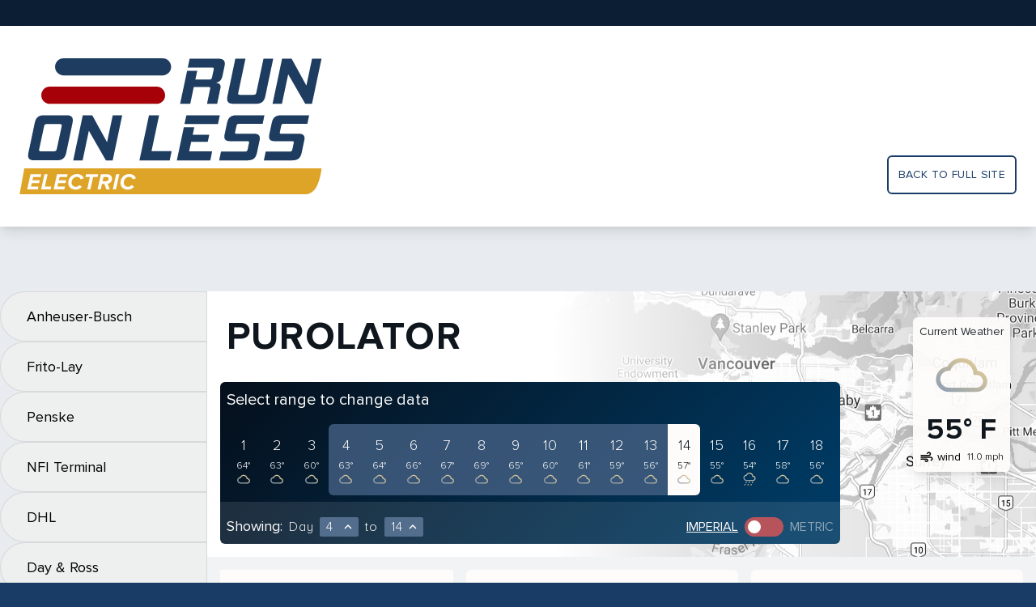

--- FILE ---
content_type: image/svg+xml
request_url: https://results.runonless.com/static/common/icons/Rain.svg
body_size: 3204
content:
<svg width="101" height="100" viewBox="0 0 101 100" fill="none" xmlns="http://www.w3.org/2000/svg">
<path d="M79.9449 23.9752C77.2385 10.2808 65.1787 0 50.6911 0C39.1886 0 29.1985 6.50983 24.2233 16.0364C12.2432 17.3066 2.92969 27.4286 2.92969 39.6941C2.92969 52.8329 13.6362 63.5106 26.8104 63.5106H78.5519C89.537 63.5106 98.4525 54.6191 98.4525 43.6635C98.4525 33.1843 90.2933 24.6897 79.9449 23.9752ZM78.5519 55.5718H26.8104C18.0143 55.5718 10.8899 48.4665 10.8899 39.6941C10.8899 30.9217 18.0143 23.8165 26.8104 23.8165H29.6363C32.2631 14.6471 40.6612 7.93882 50.6911 7.93882C62.7906 7.93882 72.5817 17.7036 72.5817 29.7706V31.7553H78.5519C85.1589 31.7553 90.4923 37.0743 90.4923 43.6635C90.4923 50.2527 85.1589 55.5718 78.5519 55.5718Z" fill="url(#paint0_linear)"/>
<path fill-rule="evenodd" clip-rule="evenodd" d="M19.2715 77.1529L26.0703 81.2363L31.2587 72.5898L24.4598 68.5064L19.2715 77.1529Z" fill="url(#paint1_linear)"/>
<path fill-rule="evenodd" clip-rule="evenodd" d="M9.33598 94.5635L16.1348 98.6469L21.3231 90.0005L14.5243 85.9171L9.33598 94.5635Z" fill="url(#paint2_linear)"/>
<path fill-rule="evenodd" clip-rule="evenodd" d="M43.4161 77.1519L50.2149 81.2353L55.4032 72.5889L48.6044 68.5054L43.4161 77.1519Z" fill="url(#paint3_linear)"/>
<path fill-rule="evenodd" clip-rule="evenodd" d="M33.4786 94.5635L40.2774 98.6469L45.4657 90.0005L38.6669 85.9171L33.4786 94.5635Z" fill="url(#paint4_linear)"/>
<path fill-rule="evenodd" clip-rule="evenodd" d="M67.5586 77.1519L74.3575 81.2353L79.5458 72.5889L72.7469 68.5054L67.5586 77.1519Z" fill="url(#paint5_linear)"/>
<path fill-rule="evenodd" clip-rule="evenodd" d="M57.6309 94.5635L64.4297 98.6469L69.618 90.0005L62.8192 85.9171L57.6309 94.5635Z" fill="url(#paint6_linear)"/>
<defs>
<linearGradient id="paint0_linear" x1="98.4525" y1="-1.93386e-06" x2="37.6773" y2="85.3181" gradientUnits="userSpaceOnUse">
<stop stop-color="#EED293"/>
<stop offset="1" stop-color="#8C9DB3"/>
</linearGradient>
<linearGradient id="paint1_linear" x1="29.909" y1="67.1536" x2="20.3097" y2="81.9057" gradientUnits="userSpaceOnUse">
<stop stop-color="#EED293"/>
<stop offset="1" stop-color="#8C9DB3"/>
</linearGradient>
<linearGradient id="paint2_linear" x1="19.9735" y1="84.5642" x2="10.3741" y2="99.3163" gradientUnits="userSpaceOnUse">
<stop stop-color="#EED293"/>
<stop offset="1" stop-color="#8C9DB3"/>
</linearGradient>
<linearGradient id="paint3_linear" x1="54.0536" y1="67.1526" x2="44.4542" y2="81.9047" gradientUnits="userSpaceOnUse">
<stop stop-color="#EED293"/>
<stop offset="1" stop-color="#8C9DB3"/>
</linearGradient>
<linearGradient id="paint4_linear" x1="44.1161" y1="84.5642" x2="34.5167" y2="99.3163" gradientUnits="userSpaceOnUse">
<stop stop-color="#EED293"/>
<stop offset="1" stop-color="#8C9DB3"/>
</linearGradient>
<linearGradient id="paint5_linear" x1="78.1961" y1="67.1526" x2="68.5968" y2="81.9047" gradientUnits="userSpaceOnUse">
<stop stop-color="#EED293"/>
<stop offset="1" stop-color="#8C9DB3"/>
</linearGradient>
<linearGradient id="paint6_linear" x1="68.2684" y1="84.5642" x2="58.6691" y2="99.3163" gradientUnits="userSpaceOnUse">
<stop stop-color="#EED293"/>
<stop offset="1" stop-color="#8C9DB3"/>
</linearGradient>
</defs>
</svg>
